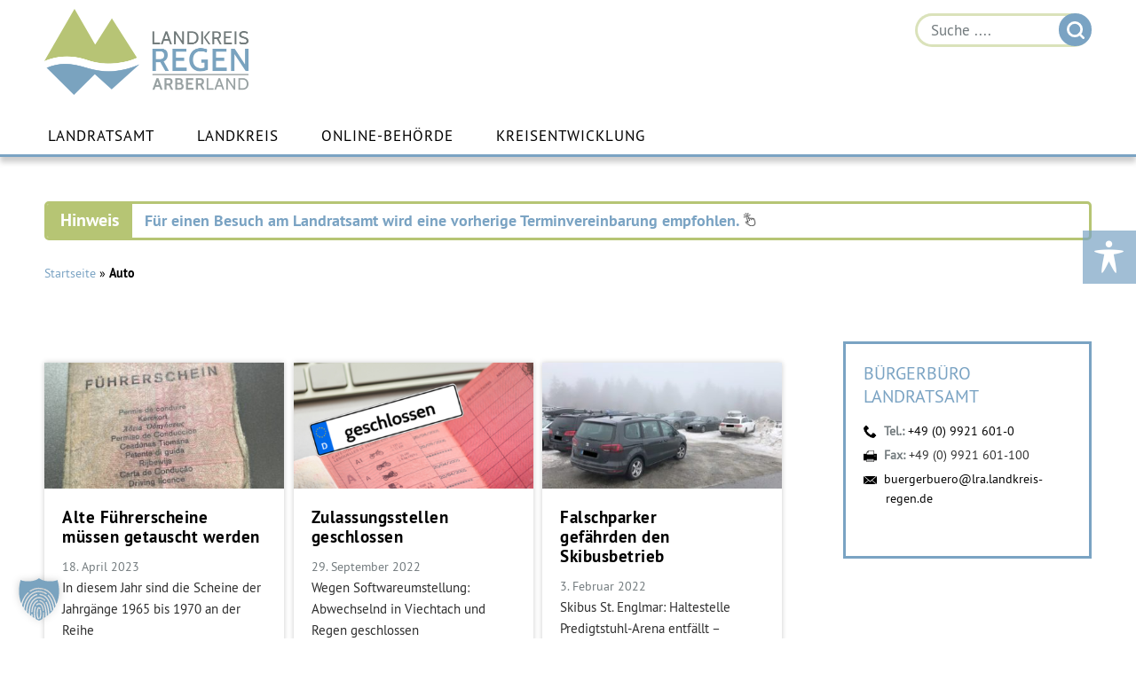

--- FILE ---
content_type: text/css; charset=utf-8
request_url: https://www.landkreis-regen.de/wp-content/cache/min/1/wp-content/plugins/wpsolr-pro/wpsolr/core/css/style.css?ver=1765262665
body_size: 767
content:
.wpsolr-select2,.wpsolr_hide,.wpsolr-show-less{display:none}.wpsolr_infinitescroll_loader{position:fixed;top:100px;text-align:center;font-size:15px;z-index:999;margin:0 auto;background:#CCC;padding:30px;left:40%}.wpsolr_facet_title{margin-top:10px;clear:both}.wpsolr_facet_checkbox .select_opt,.wpsolr_facet_radiobox .select_opt{background:url(../../../../../../../../../plugins/wpsolr-pro/wpsolr/core/images/1449252372_unchecked_checkbox.png) 0 50% no-repeat;background-size:14px 14px;margin-bottom:4px;padding-left:20px;cursor:pointer}.wpsolr_rtl .wpsolr_facet_checkbox .select_opt,.wpsolr_rtl .wpsolr_facet_radiobox .select_opt{padding-left:0;padding-right:0;background-position-x:right}.wpsolr_facet_checkbox .select_opt.checked{background-image:url(../../../../../../../../../plugins/wpsolr-pro/wpsolr/core/images/1449252361_checked_checkbox.png)}.res_facets ul li,#res_facets ul li{margin-left:0!important}.res_facets ul,#res_facets ul{list-style:none;padding:0;margin:0}.res_facets.wpsolr_ltr ul ul,#res_facets.wpsolr_ltr ul ul{padding-left:0;margin-left:5px}.res_facets.wpsolr_rtl ul ul,#res_facets.wpsolr_rtl ul ul{padding-right:0;margin-right:5px}.results-by-facets{margin-top:10px}.wdm_result_list_thumb{float:left;padding-right:6px}.wdm_suggestion_list_thumb{width:10%;float:left;padding-right:2px}.post_header{font-size:16px;font-weight:700}.wdm_resultContainer{margin-top:10px}.right_wdm_options{padding-bottom:5px;text-align:right;border-bottom:1px solid #ddd;width:50%;float:right}.left_wdm_options{padding-bottom:5px;text-align:left;font-weight:700;border-bottom:1px solid #ddd;width:50%;float:left}.right_wdm_options label,.right_wdm_options label{font-weight:700;padding-right:5px}.p_misc{float:right;color:#777}.loading_res{display:none}.wdm_results{width:73%!important;padding-left:2%;border-left:1px solid #ddd;float:left!important}.wdm_list{width:24%!important;float:left!important}.wdm_resultContainer{width:100%!important}div.select_opt{cursor:pointer;text-decoration:underline;list-style:inside disc}.wdm_ul{border:0;margin:0;padding:0}#pagination-flickr li{border:0;margin:0;padding:0;font-size:11px;list-style:none}#pagination-flickr a{border:solid 1px #DDD;margin-right:2px}#pagination-flickr .previous-off,#pagination-flickr .next-off{color:#666;display:block;float:left;font-weight:700;padding:3px 4px}#pagination-flickr .next a,#pagination-flickr .previous a{font-weight:700;border:solid 1px #FFF}#pagination-flickr .active{color:#ff0084;font-weight:700;display:block;float:left;padding:4px 6px}#pagination-flickr a:link,#pagination-flickr a:visited{display:block;float:left;padding:3px 6px;text-decoration:none}#pagination-flickr a:hover{border:solid 1px #666}.infor{font-style:italic;font-weight:700;color:#777}.wpsolr_loading_sugg{background:url(../../../../../../../../../plugins/wpsolr-pro/wpsolr/core/images/ajax-loader.gif) no-repeat;background-position:right center!important}[dir="rtl"] .wpsolr_loading_sugg{background-position:left center!important}.wdm_label{font-weight:700}.wdm_filter{margin-top:15px}.results-by-facets li{list-style:inside}.p_content{float:left;padding-top:4px;text-align:justify}.custom_search{float:left;background-color:#fff!important;background-image:url(../../../../../../../../../plugins/wpsolr-pro/wpsolr/core/images/indexer1.png)!important;width:32px!important;height:32px!important;margin-left:-2px!important;border:1px solid #ccc!important;padding:0px!important;background-repeat:no-repeat;background-size:100%!important;cursor:pointer}.sfl2,.sfl1{display:block;float:left;height:32px!important;width:150px!important;margin-left:5px!important}.select_field{width:99%}

--- FILE ---
content_type: application/javascript; charset=utf-8
request_url: https://www.landkreis-regen.de/wp-content/plugins/DanCustomAttributes/Resources/js/types/google-map/google-map-frontend.js
body_size: 307
content:
function danCustomAttributesInitGMap() {
    var maps = document.getElementsByClassName('dan-custom-attributes-gmap');

    /* Loop each map. */
    for (i = 0; i < maps.length; i++) {
        (function () {
            var markerData = JSON.parse(maps[i].getAttribute('data-marker')),
                bounds = new google.maps.LatLngBounds(),
                mapOptions = {
                    zoom: 10,
                    center: {lat: parseFloat(markerData[0].lat), lng: parseFloat(markerData[0].lng)},
                    mapTypeId: google.maps.MapTypeId.ROADMAP,
                    mapTypeControlOptions: {
                        style: google.maps.MapTypeControlStyle.DEFAULT
                    }
                };

            var map = new google.maps.Map(maps[i], mapOptions);

            /* Loop each marker. */
            for (j = 0; j < markerData.length; j++) {
                (function () {
                    var infoWindowText = markerData[j].infoWindow,
                        latLng = new google.maps.LatLng(markerData[j].lat, markerData[j].lng);

                    var markerOptions = {
                        position: latLng,
                        map: map,
                        title: markerData[j].markerTitle
                    };

                    if (markerData[j].iconSrc) {
                        markerOptions.icon = {
                            url: markerData[j].iconSrc
                        }
                    }

                    var marker = new google.maps.Marker(markerOptions);

                    bounds.extend(marker.position);

                    if (infoWindowText) {
                        var infoWindow = new google.maps.InfoWindow({
                            content: infoWindowText
                        });

                        marker.addListener('click', function () {
                            infoWindow.open(map, this);
                        });
                    }
                })()
            }

            map.fitBounds(bounds);
        })()
    }
}

google.maps.event.addDomListener(window, 'load', danCustomAttributesInitGMap);